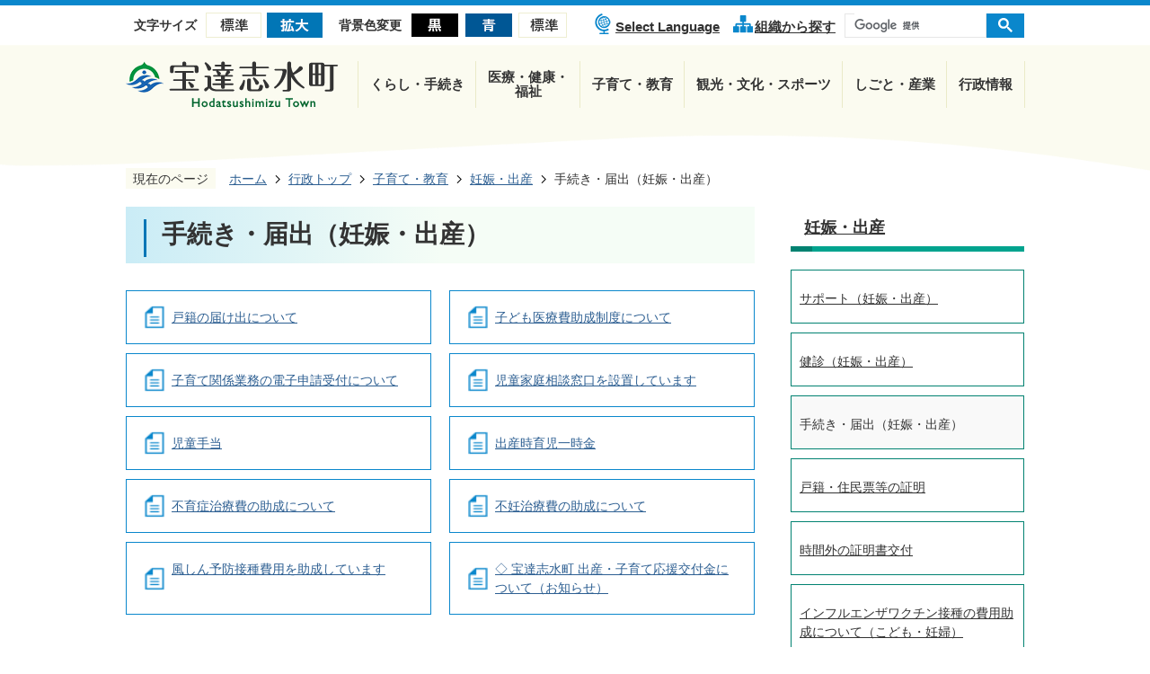

--- FILE ---
content_type: text/html
request_url: https://www.hodatsushimizu.jp/gyosei/kosodate_kyoiku/8/3/index.html
body_size: 9079
content:
<!DOCTYPE HTML>
<html lang="ja">
<head>
  <meta charset="utf-8">
                                                                                                              

        <meta name="keywords" content="">
<meta name="description" content="">    <meta property="og:title" content="手続き・届出（妊娠・出産）|宝達志水町">
<meta property="og:type" content="article">
<meta property="og:url" content="https://www.hodatsushimizu.jp/gyosei/kosodate_kyoiku/8/3/index.html">
  <meta property="og:image" content="//www.hodatsushimizu.jp/theme/base/img_common/ogp_noimage.png" />
    <meta name="viewport" content="width=750, user-scalable=yes">      <meta name="nsls:timestamp" content="Mon, 09 Nov 2020 01:02:02 GMT">            <title>手続き・届出（妊娠・出産）／宝達志水町</title>    <link rel="canonical" href="https://www.hodatsushimizu.jp/gyosei/kosodate_kyoiku/8/3/index.html">        
                            <link rel="icon" href="//www.hodatsushimizu.jp/favicon.ico">
        <link rel="apple-touch-icon" href="//www.hodatsushimizu.jp/theme/base/img_common/smartphone.png">
                                                  <link href="//www.hodatsushimizu.jp/theme/base/css/sub.css" rel="stylesheet" type="text/css" class="sp-style">              

                      
            
                                                        <script src="//www.hodatsushimizu.jp/theme/base/js/jquery.js"></script>
                              <script src="//www.hodatsushimizu.jp/theme/base/js/jquery_cookie.js"></script>
                              <script src="//www.hodatsushimizu.jp/theme/base/js/jquery-ui.min.js"></script>
                              <script src="//www.hodatsushimizu.jp/theme/base/js/common_lib.js"></script>
                              <script src="//www.hodatsushimizu.jp/theme/base/js/jquery.easing.1.3.js"></script>
                              <script src="//www.hodatsushimizu.jp/theme/base/js/jquery.bxslider.js"></script>
                              <script src="//www.hodatsushimizu.jp/theme/base/js/jquery_dropmenu.js"></script>
                                                          <script src="//www.hodatsushimizu.jp/theme/base/js/jquery.js"></script>
<script src="//www.hodatsushimizu.jp/theme/base/js/jquery_cookie.js"></script>
<script src="//www.hodatsushimizu.jp/theme/base/js/common_lib.js"></script>
<script src="//www.hodatsushimizu.jp/theme/base/js/jquery.easing.1.3.js"></script>
<script src="//www.hodatsushimizu.jp/theme/base/js/jquery.bxslider.js"></script>
<script src="//www.hodatsushimizu.jp/theme/base/js/jquery_dropmenu.js"></script>
<script src="//www.hodatsushimizu.jp/theme/base/js/jquery.smartslider.js"></script>
<script src="//www.hodatsushimizu.jp/theme/base/js/ofi.min.js"></script>
<script src="//www.hodatsushimizu.jp/theme/base/js/common.js"></script>
<script src="//www.hodatsushimizu.jp/theme/base/js/mutual_switching/mutual_switching.js"></script>
<script src="//www.google.com/jsapi"></script>
                                              <script src='//www.google.com/jsapi'></script>
                                          <script src="//www.hodatsushimizu.jp/theme/base/js/sub.js"></script>
                          

              
                  
  <!--[if lt IE 9]>
  <script src="//www.hodatsushimizu.jp/theme/base/js/html5shiv-printshiv.min.js"></script>
  <script src="//www.hodatsushimizu.jp/theme/base/js/css3-mediaqueries.js"></script>
  <![endif]-->

  <script>
    var cms_api_token="";
    var cms_api_domain="lg-api4th.smart-lgov.jp";
    var cms_api_site="";
    var cms_app_version="";
    var cms_app_id="";
    var site_domain = "https://www.hodatsushimizu.jp";
    var theme_name = "base";
    var cms_recruit_no = "0";
    var cms_recruit_history_no = "0";
    var cms_recruit_search_item = '[]';
    var is_smartphone = false;  </script>

  
  


</head>
<body>
          
              
                
  
  
  <p id="smartphone" class="jqs-go-to-sp" style="display: none;">
  <a href="https://www.hodatsushimizu.jp/gyosei/kosodate_kyoiku/8/3/index.html" class="jqs-go-to-sp">
    <span class="wrap">
      <span class="txt">スマートフォン版を表示</span>
      <span class="ico"></span>
    </span>
  </a>
</p>
  <div id="wrapper">
    <div id="wrapper-in">
      <div id="wrapper-in2">

                          
<div id="header-print">
  <header id="header" class="view-pc">

          
<p class="to-container"><a href="#container">本文へ</a></p>
<div class="header-subnav-area">
  <div class="header-subnav-area-in">
    <div class="header-support-area">
      <dl id="header-size" class="header-size header-support-item">
        <dt class="header-size-title header-support-title"><span>文字サイズ</span></dt>
        <dd class="header-size-item">
          <a href="#" class="scsize normal">
            <img src="//www.hodatsushimizu.jp/theme/base/img_common/headersize_normal_on.png" alt="標準">
          </a>
        </dd>
        <dd class="header-size-item">
          <a href="#" class="scsize up">
            <img src="//www.hodatsushimizu.jp/theme/base/img_common/headersize_big_off.png" alt="拡大">
          </a>
        </dd>
      </dl>
      <dl id="header-color" class="header-color header-support-item">
        <dt class="header-color-title header-support-title"><span>背景色変更</span></dt>
        <dd class="header-color-item">
          <a href="#" class="sccolor" data-background="color_black">
            <img src="//www.hodatsushimizu.jp/theme/base/img_common/headercolor_black.png" alt="背景色を黒色に変更する">
          </a>
        </dd>
        <dd class="header-color-item">
          <a href="#" class="sccolor" data-background="color_blue">
            <img src="//www.hodatsushimizu.jp/theme/base/img_common/headercolor_blue.png" alt="背景色を青色に変更する">
          </a>
        </dd>
        <dd class="header-color-item">
          <a href="#" class="sccolor" data-background="color_normal">
            <img src="//www.hodatsushimizu.jp/theme/base/img_common/headercolor_normal.png" alt="背景色を標準の色に変更する">
          </a>
        </dd>
      </dl>
    </div>
    <p class="header-language" lang="en"><a href="https://www.hodatsushimizu.jp/2842.html">Select Language</a></p>
    <p class="header-organization"><a href="https://www.hodatsushimizu.jp/soshiki/index.html">組織から探す</a></p>
    <div class="header-search-area">
              




                          
                
                  
                  
                                      <div class="gcse-searchbox-only" data-resultsurl="//www.hodatsushimizu.jp/result.html" data-enableAutoComplete="true"></div>
  
                  </div>
  </div>
</div>        
                  
<script>
$(function() {
  $('.headerNaviDynBlock').each(function() {
    var block = $(this);
    var list = block.find('.headerNaviDynList');
    block.css('display', 'none');

    var url = block.attr('url');
    if (!url) {
      url = block.attr('data-url');
      if (!url) {
        return;
      }
    }

    $.getJSON(url, function(json) {
      var templateOrig = block.find('.headerNaviPageTemplate');
      if (templateOrig.length == 0) {
        return;
      }
      var template = templateOrig.clone().removeClass('headerNaviPageTemplate').addClass('pageEntity').css('display', '');
      block.find('.pageEntity').remove();
      var count = 0;
      for (var j=0; j<json.length; j++) {
        var item = json[j];
        if (item.is_category_index && item.child_pages_count == 0) {
          continue;
        }
        var entity = template.clone();
        entity.find('.pageLink').attr('href', item.url).text(item.page_name);
        entity.find('.pageDescription').text(item.description);
        list.append(entity);
        count++;
      }
      if (count > 0) {
        block.css('display', '');
      }
      templateOrig.remove();
    });
  });
});
</script>

<nav id="header-nav" class="header-nav">
  <div class="header-nav-in">
        <p id="header-logo" class="header-logo"><a href="https://www.hodatsushimizu.jp/gyosei/index.html"><img src="//www.hodatsushimizu.jp/theme/base/img_common/header_logo.png" alt="宝達志水町 Hodatsushimizu Town"></a></p>
        <ul class="header-nav-list list">
      <li class="header-nav-item headerNaviDynBlock" data-url="//www.hodatsushimizu.jp/gyosei/kurashi_tetsuzuki/index.tree.json">
        <a href="https://www.hodatsushimizu.jp/gyosei/kurashi_tetsuzuki/index.html">くらし・手続き</a>
        <div class="header-nav-links-wrap dropmenu" style="display:none;">
          <ul class="header-nav-links-list headerNaviDynList">
            <li class="header-nav-links-item pageEntity headerNaviPageTemplate"><a class="pageLink"></a></li>
          </ul>
        </div>
      </li>
      <li class="header-nav-item headerNaviDynBlock" data-url="//www.hodatsushimizu.jp/gyosei/iryo_kenko_fukushi/index.tree.json">
        <a href="https://www.hodatsushimizu.jp/gyosei/iryo_kenko_fukushi/index.html">医療・健康・<br>福祉</a>
        <div class="header-nav-links-wrap dropmenu" style="display:none;">
          <ul class="header-nav-links-list headerNaviDynList">
            <li class="header-nav-links-item pageEntity headerNaviPageTemplate"><a class="pageLink"></a></li>
          </ul>
        </div>
      </li>
      <li class="header-nav-item headerNaviDynBlock" data-url="//www.hodatsushimizu.jp/gyosei/kosodate_kyoiku/index.tree.json">
        <a href="https://www.hodatsushimizu.jp/gyosei/kosodate_kyoiku/index.html">子育て・教育</a>
        <div class="header-nav-links-wrap dropmenu" style="display:none;">
          <ul class="header-nav-links-list headerNaviDynList">
            <li class="header-nav-links-item pageEntity headerNaviPageTemplate"><a class="pageLink"></a></li>
          </ul>
        </div>
      </li>
      <li class="header-nav-item headerNaviDynBlock" data-url="//www.hodatsushimizu.jp/gyosei/kanko_bunka_supotsu/index.tree.json">
        <a href="https://www.hodatsushimizu.jp/gyosei/kanko_bunka_supotsu/index.html">観光・文化・スポーツ</a>
        <div class="header-nav-links-wrap dropmenu" style="display:none;">
          <ul class="header-nav-links-list headerNaviDynList">
            <li class="header-nav-links-item pageEntity headerNaviPageTemplate"><a class="pageLink"></a></li>
          </ul>
        </div>
      </li>
      <li class="header-nav-item headerNaviDynBlock" data-url="//www.hodatsushimizu.jp/gyosei/shigoto_sangyo/index.tree.json">
        <a href="https://www.hodatsushimizu.jp/gyosei/shigoto_sangyo/index.html">しごと・産業</a>
        <div class="header-nav-links-wrap dropmenu" style="display:none;">
          <ul class="header-nav-links-list headerNaviDynList">
            <li class="header-nav-links-item pageEntity headerNaviPageTemplate"><a class="pageLink"></a></li>
          </ul>
        </div>
      </li>
      <li class="header-nav-item headerNaviDynBlock" data-url="//www.hodatsushimizu.jp/gyosei/gyosei/index.tree.json">
        <a href="https://www.hodatsushimizu.jp/gyosei/gyosei/index.html">行政情報</a>
        <div class="header-nav-links-wrap dropmenu" style="display:none;">
          <ul class="header-nav-links-list headerNaviDynList">
            <li class="header-nav-links-item pageEntity headerNaviPageTemplate"><a class="pageLink"></a></li>
          </ul>
        </div>
      </li>
    </ul>
  </div>
</nav>          
  </header>

      
<header id="sp-header" class="view-sp">
  <div class="sp-header-in">
    <p id="sp-header-logo">
      <a href="https://www.hodatsushimizu.jp/gyosei/index.html">
        <img src="//www.hodatsushimizu.jp/theme/base/img_common/sp_header_logo.png" alt="宝達志水町 Hodatsushimizu Town">
      </a>
    </p>
    <nav id="sp-header-nav">
      <div class="modal-button-area">
        <p class="modal-button-menu"><a href="#"><img src="//www.hodatsushimizu.jp/theme/base/img_common/menu_btn_menu.png" alt="メニュー"></a></p>
        <p class="modal-button-close"><a href="#"><img src="//www.hodatsushimizu.jp/theme/base/img_common/menu_btn_close.png" alt="閉じる"></a></p>
      </div>
    </nav>
  </div>
  
              
<script>
$(function() {
  $('.headerNaviDynBlock').each(function() {
    var block = $(this);
    var list = block.find('.headerNaviDynList');
    block.css('display', 'none');

    var url = block.attr('url');
    if (!url) {
      url = block.attr('data-url');
      if (!url) {
        return;
      }
    }

    $.getJSON(url, function(json) {
      var templateOrig = block.find('.headerNaviPageTemplate');
      if (templateOrig.length == 0) {
        return;
      }
      var template = templateOrig.clone().removeClass('headerNaviPageTemplate').addClass('pageEntity').css('display', '');
      block.find('.pageEntity').remove();
      var count = 0;
      for (var j=0; j<json.length; j++) {
        var item = json[j];
        if (item.is_category_index && item.child_pages_count == 0) {
          continue;
        }
        var entity = template.clone();
        entity.find('.pageLink').attr('href', item.url).text(item.page_name);
        entity.find('.pageDescription').text(item.description);
        list.append(entity);
        count++;
      }
      if (count > 0) {
        block.css('display', '');
      }
      templateOrig.remove();
    });
  });
});
</script>

<div class="modal-menu-bg"></div>
<div class="modal-menu">
  <p class="modal-header-logo">
    <a href="https://www.hodatsushimizu.jp/gyosei/index.html">
      <img src="//www.hodatsushimizu.jp/theme/base/img_common/sp_header_logo.png" alt="宝達志水町 Hodatsushimizu Town">
    </a>
  </p>
  <div class="modal-menu-in">
    <div class="modal-google-search">
              




                          
                
                  
                  
                                      <div class="gcse-searchbox-only" data-resultsurl="//www.hodatsushimizu.jp/result.html" data-enableAutoComplete="true"></div>
  
                  </div>
    
    <p class="modal-language-link" lang="en"><a href="https://www.hodatsushimizu.jp/2842.html">Select Language</a></p>
    <ul class="modal-nav-list">
      <li class="modal-nav-item js-accordion-wrapper headerNaviDynBlock" data-url="//www.hodatsushimizu.jp/gyosei/kurashi_tetsuzuki/index.tree.json">
        <button class="modal-nav-item-trigger js-accordion-trigger" type="button">くらし・手続き</button>
        <ul class="modal-nav-item-link-list js-accordion-body headerNaviDynList">
          <li class="modal-nav-item-link-item pageEntity headerNaviPageTemplate"><a class="pageLink"></a></li>
        </ul>
      </li>
      <li class="modal-nav-item js-accordion-wrapper headerNaviDynBlock" data-url="//www.hodatsushimizu.jp/gyosei/iryo_kenko_fukushi/index.tree.json">
        <button class="modal-nav-item-trigger js-accordion-trigger" type="button">医療・健康・福祉</button>
        <ul class="modal-nav-item-link-list js-accordion-body headerNaviDynList">
          <li class="modal-nav-item-link-item pageEntity headerNaviPageTemplate"><a class="pageLink"></a></li>
        </ul>
      </li>
      <li class="modal-nav-item js-accordion-wrapper headerNaviDynBlock" data-url="//www.hodatsushimizu.jp/gyosei/kosodate_kyoiku/index.tree.json">
        <button class="modal-nav-item-trigger js-accordion-trigger" type="button">子育て・教育</button>
        <ul class="modal-nav-item-link-list js-accordion-body headerNaviDynList">
          <li class="modal-nav-item-link-item pageEntity headerNaviPageTemplate"><a class="pageLink"></a></li>
        </ul>
      </li>
      <li class="modal-nav-item js-accordion-wrapper headerNaviDynBlock" data-url="//www.hodatsushimizu.jp/gyosei/kanko_bunka_supotsu/index.tree.json">
        <button class="modal-nav-item-trigger js-accordion-trigger" type="button">観光・文化・スポーツ</button>
        <ul class="modal-nav-item-link-list js-accordion-body headerNaviDynList">
          <li class="modal-nav-item-link-item pageEntity headerNaviPageTemplate"><a class="pageLink"></a></li>
        </ul>
      </li>
      <li class="modal-nav-item js-accordion-wrapper headerNaviDynBlock" data-url="//www.hodatsushimizu.jp/gyosei/shigoto_sangyo/index.tree.json">
        <button class="modal-nav-item-trigger js-accordion-trigger" type="button">しごと・産業</button>
        <ul class="modal-nav-item-link-list js-accordion-body headerNaviDynList">
          <li class="modal-nav-item-link-item pageEntity headerNaviPageTemplate"><a class="pageLink"></a></li>
        </ul>
      </li>
      <li class="modal-nav-item js-accordion-wrapper headerNaviDynBlock" data-url="//www.hodatsushimizu.jp/gyosei/gyosei/index.tree.json">
        <button class="modal-nav-item-trigger js-accordion-trigger" type="button">行政情報</button>
        <ul class="modal-nav-item-link-list js-accordion-body headerNaviDynList">
          <li class="modal-nav-item-link-item pageEntity headerNaviPageTemplate"><a class="pageLink"></a></li>
        </ul>
      </li>
    </ul>
    
    <ul class="modal-special-list">
      <li class="modal-special-item"><a href="https://www.hodatsushimizu.jp/kanko/index.html"><img src="//www.hodatsushimizu.jp/theme/base/img_common/special_link.png" alt="はじまるまち。宝達志水町"></a></li>
      <li class="modal-special-item"><a href="https://www.hodatsushimizu.jp/kosodate/index.html"><img src="//www.hodatsushimizu.jp/theme/base/img_common/special_link2.png" alt="宝達志水町 子育てサイト"></a></li>
    </ul>
    
    <p class="modal-organization-link"><a href="https://www.hodatsushimizu.jp/soshiki/index.html">組織から探す</a></p>

    <div class="modal-bottom-menu">
      <div class="modal-support-area">
        <dl id="sp-size-list" class="sp-size-list">
          <dt class="sp-size-title">文字サイズ</dt>
          <dd class="sp-size-item"><a href="#" class="scsize normal"><img src="//www.hodatsushimizu.jp/theme/base/img_common/sp_headersize_normal_on.png" alt="標準"></a></dd>
          <dd class="sp-size-item"><a href="#" class="scsize up"><img src="//www.hodatsushimizu.jp/theme/base/img_common/sp_headersize_big_off.png" alt="拡大"></a></dd>
        </dl>
        <dl id="sp-color-list" class="sp-color-list">
          <dt class="sp-color-title">背景色変更</dt>
          <dd class="sp-color-item"><a href="#" class="sccolor black" data-background="color_black"><img src="//www.hodatsushimizu.jp/theme/base/img_common/sp_headercolor_black.png" alt="背景色を黒色にする"></a></dd>
          <dd class="sp-color-item"><a href="#" class="sccolor blue" data-background="color_blue"><img src="//www.hodatsushimizu.jp/theme/base/img_common/sp_headercolor_blue.png" alt="背景色を青色にする"></a></dd>
          <dd class="sp-color-item"><a href="#" class="sccolor white" data-background="color_normal"><img src="//www.hodatsushimizu.jp/theme/base/img_common/sp_headercolor_normal.png" alt="背景色を白色にする"></a></dd>
        </dl>
        <p class="sp-to-pc jqs-go-to-pc"><a href="https://www.hodatsushimizu.jp/gyosei/kosodate_kyoiku/8/3/index.html" class="jqs-go-to-pc">PCサイトを見る</a></p>
      </div>
    </div>
  </div>
</div>      </header>  
</div>        
        <dl id="pankuzu" class="clearfix">
          <dt class="title"><span class="bg">現在のページ</span></dt>
          <dd class="in">
            

<ul class="list">
              <li><a href="https://www.hodatsushimizu.jp/index.html">ホーム</a></li>
                  <li class="icon"><a href="https://www.hodatsushimizu.jp/gyosei/index.html">行政トップ</a></li>
                  <li class="icon"><a href="https://www.hodatsushimizu.jp/gyosei/kosodate_kyoiku/index.html">子育て・教育</a></li>
                  <li class="icon"><a href="https://www.hodatsushimizu.jp/gyosei/kosodate_kyoiku/8/index.html">妊娠・出産</a></li>
            <li class="icon"><span>手続き・届出（妊娠・出産）</span></li>
  </ul>
          </dd>
        </dl>

        <section id="container" tabindex="-1">
          <div id="container-in" class="clearfix">

            <article id="contents" role="main">

                                
      <h1 class="title"><span class="bg"><span class="bg2">手続き・届出（妊娠・出産）</span></span></h1>
    
  
                
              <div id="social-update-area">
                                                                                                                                                        </div>

              <div id="contents-in">      
        

            <!-- 「フリー編集エリア」 -->
                        
              

                  
              








      





  
              











  
              
  
            







          

                                                                                                                                                                                                                                                                

    
    
  

    
              
                  <ul class="level1col2 clearfix">
                                      <li class="page">
              <a href="https://www.hodatsushimizu.jp/gyosei/kosodate_kyoiku/8/3/1894.html">戸籍の届け出について</a>
              

                        </li>
                                  <li class="page">
              <a href="https://www.hodatsushimizu.jp/gyosei/kosodate_kyoiku/8/3/1986.html">子ども医療費助成制度について</a>
              

                        </li>
                                  <li class="page">
              <a href="https://www.hodatsushimizu.jp/gyosei/kosodate_kyoiku/8/3/1988.html">子育て関係業務の電子申請受付について</a>
              

                        </li>
                                  <li class="page">
              <a href="https://www.hodatsushimizu.jp/gyosei/kosodate_kyoiku/8/3/2013.html">児童家庭相談窓口を設置しています</a>
              

                        </li>
                                  <li class="page">
              <a href="https://www.hodatsushimizu.jp/gyosei/kosodate_kyoiku/8/3/2014.html">児童手当</a>
              

                        </li>
                                  <li class="page">
              <a href="https://www.hodatsushimizu.jp/gyosei/kosodate_kyoiku/8/3/2033.html">出産時育児一時金</a>
              

                        </li>
                                  <li class="page">
              <a href="https://www.hodatsushimizu.jp/gyosei/kosodate_kyoiku/8/3/2238.html">不育症治療費の助成について</a>
              

                        </li>
                                  <li class="page">
              <a href="https://www.hodatsushimizu.jp/gyosei/kosodate_kyoiku/8/3/2241.html">不妊治療費の助成について</a>
              

                        </li>
                                  <li class="page">
              <a href="https://www.hodatsushimizu.jp/gyosei/kosodate_kyoiku/8/3/2244.html">風しん予防接種費用を助成しています</a>
              

                        </li>
                                  <li class="page">
              <a href="https://www.hodatsushimizu.jp/gyosei/kosodate_kyoiku/8/3/5427.html">◇ 宝達志水町 出産・子育て応援交付金について（お知らせ）</a>
              

                        </li>
                  
          </ul>
        

      
    
  

            <!-- 「フリー編集エリア」 -->
                        
        

          
              
                                                                  <!-- 「お問い合わせ先」 -->
                                                        
                    
                     <!-- pdfダウンロード -->

                  
  


                  
                
              <!-- //#contents-in  -->
              </div>
            <!-- //#contents  -->
            </article>

                                                                                                      
              
                <nav id="side-nav">
        <section class="side-nav-list">
            
    <script>
  function cmsDynDateFormat(date, format) {
    var jpWeek = ['日', '月', '火', '水', '木', '金', '土'];
    return format.replace('%Y', date.getFullYear()).replace('%m', ('0' + (date.getMonth() + 1)).slice(-2)).replace('%d', ('0' + date.getDate()).slice(-2)).replace('%a', jpWeek[date.getDay()])
        .replace('%H', ('0' + date.getHours()).slice(-2)).replace('%M', ('0' + date.getMinutes()).slice(-2)).replace('%S', ('0' + date.getSeconds()).slice(-2));
  }
  function cmsDynExecuteGetPageList() {
    var outerBlocks = $('.pageListDynBlock');
    outerBlocks.each(function() {
      var block = $(this);
      block.find('.pageListExists').css('display', 'none');
      block.find('.pageListNotExists').css('display', 'none');

      var url = block.attr('data-url');

      var cond = {};

      cond.limit = parseInt(block.attr('data-limit'));
      cond.showIndex = parseInt(block.attr('data-show-index'));
      cond.showMobile = parseInt(block.attr('data-show-mobile'));
      dateBegin = block.attr('data-date-begin');
      dateSpan = block.attr('data-date-span');

      cond.curPageNo = block.attr('data-current-page-no');
      cond.dirClass = block.attr('data-dir-class');
      cond.pageClass = block.attr('data-page-class');

      cond.timeBegin = 0;
      if (dateBegin) {
        cond.timeBegin = new Date(dateBegin);
      } else if (dateSpan) {
        cond.timeBegin = Date.now() - dateSpan * 86400000;
      }
      var recentSpan = block.attr('data-recent-span');
      cond.recentBegin = 0;
      if (recentSpan) {
        cond.recentBegin = Date.now() - recentSpan * 86400000;
      }
      cond.dateFormat = block.attr('data-date-format');
      if (!cond.dateFormat) {
        cond.dateFormat = '%Y/%m/%d %H:%M:%S';
      }
      cond.joinGrue = block.attr('data-join-grue');
      if (!cond.joinGrue) {
        cond.joinGrue = ' , ';
      }
      cond.eventDateFormat = block.attr('data-event-date-format');
      if (!cond.eventDateFormat) {
        cond.eventDateFormat = cond.dateFormat;
      }
      cond.eventType = block.attr('data-event-type');
      cond.eventField = block.attr('data-event-field');
      cond.eventArea = block.attr('data-event-area');
      eventDateSpan = block.attr('data-event-date-span');
      cond.eventTimeEnd = 0;
      if (eventDateSpan) {
        cond.eventTimeEnd = Date.now() + eventDateSpan * 86400000;
      }

      // タグ
      cond.tagDisplay = block.attr('data-show-tags');
      cond.tagPosition = block.attr('data-tags-position');
      cond.tagFilterTargets = block.attr('data-tag-filter-targets');

      $.getJSON(url, function(json) {
        cmsDynApplyPageListJson(block, json, cond);
      }).fail(function(jqxhr, textStatus, error) {
        block.css('display', 'none');
      });
    });
  }
  function cmsDynApplyPageListJson(block, json, cond) {
    var now = Date.now();
    var list = block.find('.pageListBlock');
    var template = list.find('.pageEntity:first').clone();
    list.find('.pageEntity').remove();

    var count = 0;

    for (var i = 0; i < json.length; i++) {
      var item = json[i];
      var itemDate = new Date(item.publish_datetime);

      if (!cond.showIndex && item.is_category_index) {
        continue;
      }
      if (!cond.showMobile && item.is_keitai_page) {
        continue;
      }
      if (cond.timeBegin && itemDate.getTime() < cond.timeBegin) {
        continue;
      }

      // タグによる絞込み
      if ('tag' in item && item.tag && cond.tagFilterTargets != null) {
        var filteringNos = (!isNaN(cond.tagFilterTargets)) ? [cond.tagFilterTargets] : cond.tagFilterTargets.split(/,|\s/);
        var isTarget = false;
        item.tag.forEach(function(tagItem, idx) {
          if (filteringNos.indexOf(tagItem.tag_no + "") >= 0) {
            isTarget = true;
          }
        });
        if (!isTarget) {
          continue;
        }
      }

      var entity = template.clone();
      if ('event' in item && item['event']) {
        var pageEvent = item['event'];
        if (cond.eventType && cond.eventType != pageEvent.event_type_name) {
          continue;
        }
        if (cond.eventField && $.inArray(cond.eventField, pageEvent.event_fields) < 0) {
          continue;
        }
        if (cond.eventArea && $.inArray(cond.eventArea, pageEvent.event_area) < 0) {
          continue;
        }

        var eventDateString = '';
        if (cond.eventTimeEnd) {
          if (pageEvent.event_date_type_id == 0) {
            var startDatetime = pageEvent.event_start_datetime ? new Date(pageEvent.event_start_datetime) : false;
            var endDatetime = pageEvent.event_end_datetime ? new Date(pageEvent.event_end_datetime) : false;
            if (startDatetime && endDatetime) {
              if (startDatetime.getTime() > cond.eventTimeEnd || endDatetime.getTime() <= now) {
                continue;
              }
              eventDateString = cmsDynDateFormat(startDatetime, cond.eventDateFormat) + '～' + cmsDynDateFormat(endDatetime, cond.eventDateFormat);
            } else if (startDatetime) {
              if (startDatetime.getTime() > cond.eventTimeEnd) {
                continue;
              }
            } else {
              if (endDatetime.getTime() <= now) {
                continue;
              }
              eventDateString = '～' + cmsDynDateFormat(endDatetime, cond.eventDateFormat);
            }
          } else if (pageEvent.event_date_type_id == 1) {
            var filteredDates = $.grep(pageEvent.event_dates, function(value, index) {
              var eventTime1 = new Date(value[0]+'T00:00:00+09:00').getTime();
              var eventTime2 = new Date(value[1]+'T23:59:59+09:00').getTime();
              return (eventTime1 <= cond.eventTimeEnd && eventTime2 >= now);
            });
            if (filteredDates.length == 0) {
              continue;
            }
          }
        }
        if (pageEvent.event_place) {
          entity.find('.pageEventPlaceExists').css('display', '');
          entity.find('.pageEventPlace').text(pageEvent.event_place);
        } else {
          entity.find('.pageEventPlaceExists').css('display', 'none');
          entity.find('.pageEventPlace').text('');
        }
        if (pageEvent.event_date_supplement) {
          entity.find('.pageEventDateExists').css('display', '');
          entity.find('.pageEventDate').text(pageEvent.event_date_supplement);
        } else if (eventDateString.length > 0) {
          entity.find('.pageEventDateExists').css('display', '');
          entity.find('.pageEventDate').text(eventDateString);
        } else {
          entity.find('.pageEventDateExists').css('display', 'none');
          entity.find('.pageEventDate').text('');
        }

        if (pageEvent.event_type_name) {
          entity.find('.pageEventTypeExists').css('display', '');
          entity.find('.pageEventType').text(pageEvent.event_type_name);
        } else {
          entity.find('.pageEventTypeExists').css('display', 'none');
          entity.find('.pageEventType').text('');
        }
        if (pageEvent.event_fields && pageEvent.event_fields.length > 0) {
          entity.find('.pageEventFieldsExists').css('display', '');
          entity.find('.pageEventFields').text(pageEvent.event_fields.join(cond.joinGrue));
        } else {
          entity.find('.pageEventFieldsExists').css('display', 'none');
          entity.find('.pageEventFields').text('');
        }
        if (pageEvent.event_area && pageEvent.event_area.length > 0) {
          entity.find('.pageEventAreaExists').css('display', '');
          entity.find('.pageEventArea').text(pageEvent.event_area.join(cond.joinGrue));
        } else {
          entity.find('.pageEventAreaExists').css('display', 'none');
          entity.find('.pageEventArea').text('');
        }
        entity.find('.pageEventExists').css('display', '');
      } else {
        entity.find('.pageEventExists').css('display', 'none');
      }

      entity.find('.pageDate').each(function() {
        var dateString = cmsDynDateFormat(itemDate, cond.dateFormat);
        $(this).text(dateString);
      });
      var pageLink = entity.find('a.pageLink');
      if (cond.curPageNo == item.page_no) {
        pageLink.removeAttr('href').removeAttr('page_no').css('display', 'none');
        pageLink.parent().append('<span class="pageNoLink">' + item.page_name + '</span>');
      } else {
        pageLink.attr('page_no', item.page_no).attr('href', item.url).text(item.page_name);
        pageLink.find('.pageNoLink').remove();
      }

      entity.find('.pageDescription').text(item.description);

      if ('thumbnail_image' in item && item.thumbnail_image) {
        entity.find('.pageThumbnail').append($('<img>', {src: item.thumbnail_image, alt: ""}));
      } else {
        entity.find('.pageThumbnail').remove();
      }

      if (cond.recentBegin && itemDate.getTime() >= cond.recentBegin) {
        entity.find('.pageRecent').css('display', '');
      } else {
        entity.find('.pageRecent').css('display', 'none');
      }

      // タグ付与
      if ('tag' in item && item.tag) {
        if (item.tag.length > 0) {
          var DEFINE_CLASS_NAME_WHEN_TAG_TYPE_IMAGE = 'tag-type-image';
          var DEFINE_CLASS_NAME_WHEN_TAG_TYPE_TEXT = 'tag-type-text';
          var DEFINE_CLASS_NAME_WHEN_TAG_POSITION_BEFORE = 'tag-pos-before';
          var DEFINE_CLASS_NAME_WHEN_TAG_POSITION_AFTER = 'tag-pos-after';
          var DEFINE_CLASS_NAME_TAG_BLOCK = 'tags';
          var DEFINE_CLASS_NAME_TAG = 'tag';
          var DEFINE_CLASS_NAME_TAG_INNER = 'tag-bg';

          // タグの表示位置を判定
          var tagPositionClassName = (cond.tagPosition == 1) ? DEFINE_CLASS_NAME_WHEN_TAG_POSITION_BEFORE : DEFINE_CLASS_NAME_WHEN_TAG_POSITION_AFTER;

          // タグ出力の外枠を生成
          var tagListWrapperHtml = $('<span>', {
            class: [DEFINE_CLASS_NAME_TAG_BLOCK, tagPositionClassName].join(' ')
          });

          item.tag.forEach(function(tagItem, idx) {
            // タグの中身を設定
            var tagBody;
            if (tagItem.image_file_name != null && tagItem.image_file_name != "") {
              // 画像
              tagBody = $('<span>', {
                class: DEFINE_CLASS_NAME_TAG + tagItem.tag_no,
              }).append($('<img>', {
                class: [DEFINE_CLASS_NAME_TAG_INNER, DEFINE_CLASS_NAME_WHEN_TAG_TYPE_IMAGE].join(' '),
                src: tagItem.image_url,
                alt: tagItem.tag_name
              }));
            } else {
              // テキスト
              tagBody = $('<span>', {
                class: DEFINE_CLASS_NAME_TAG + tagItem.tag_no,
              }).append($('<span>', {
                class: [DEFINE_CLASS_NAME_TAG_INNER, DEFINE_CLASS_NAME_WHEN_TAG_TYPE_TEXT].join(' '),
                text: tagItem.tag_name
              }));
            }
            tagListWrapperHtml.append(tagBody);
          });

          // 出力
          if (cond.tagDisplay == 1) {
            if (tagPositionClassName === DEFINE_CLASS_NAME_WHEN_TAG_POSITION_BEFORE) {
              entity.find('a.pageLink').before(tagListWrapperHtml);
            } else {
              entity.find('a.pageLink').after(tagListWrapperHtml);
            }
          }
        }
      }

      var removeClasses = [];
      var appendClasses = [];
      if (item.is_category_index) {
        appendClasses = cond.dirClass ? cond.dirClass.split(' ') : [];
        removeClasses = cond.pageClass ? cond.pageClass.split(' ') : [];
      } else {
        removeClasses = cond.dirClass ? cond.dirClass.split(' ') : [];
        appendClasses = cond.pageClass ? cond.pageClass.split(' ') : [];
      }
      $.each(removeClasses, function(idx, val){
        entity.removeClass(val);
      });
      $.each(appendClasses, function(idx, val){
        entity.addClass(val);
      });

      entity.css('display', '');
      list.append(entity);
      count++;
      if (cond.limit && count >= cond.limit) {
        break;
      }
    }
    if (count) {
      block.css('display', '');
      block.find('.pageListExists').css('display', '');
      block.find('.pageListNotExists').css('display', 'none');
    } else {
      block.css('display', '');
      block.find('.pageListExists').css('display', 'none');
      block.find('.pageListNotExists').css('display', '');
    }
  };
</script>

<script>
$(function() {
  cmsDynExecuteGetPageList();
});
</script>


    
  <div class="pageListDynBlock" data-url="//www.hodatsushimizu.jp/gyosei/kosodate_kyoiku/8/index.tree.json"
   data-show-shortcut="1" data-show-index="1"
   data-current-page-no="213">
    <dl class="pageListExists">
      <dt class="title">
        <span class="bg"><span class="bg2"><a href="//www.hodatsushimizu.jp/gyosei/kosodate_kyoiku/8/index.html">妊娠・出産</a></span></span>
      </dt>
      <dd class="in">
        <ul class="list clearfix pageListBlock">
          <li class="pageEntity" style="display:none;">
            <a class="pageLink"></a>
          </li>
        </ul>
      </dd>
    </dl>
  </div>
    </section>
    <section class="side-nav-life-list">
    <dl>
      <dt class="title">ライフシーン別で探す</dt>
      <dd class="in">
        <ul class="list">
          <li class="side-nav-life-item1"><a href="https://www.hodatsushimizu.jp/gyosei/life_scene/2823.html">妊娠・出産</a></li>
          <li class="side-nav-life-item2"><a href="https://www.hodatsushimizu.jp/gyosei/life_scene/kosodate/index.html">子育て</a></li>
          <li class="side-nav-life-item3"><a href="https://www.hodatsushimizu.jp/gyosei/life_scene/6/index.html">入園・入学</a></li>
          <li class="side-nav-life-item4"><a href="https://www.hodatsushimizu.jp/gyosei/life_scene/5/index.html">就職・退職</a></li>
          <li class="side-nav-life-item5"><a href="https://www.hodatsushimizu.jp/gyosei/life_scene/2/index.html">引っ越し</a></li>
          <li class="side-nav-life-item6"><a href="https://www.hodatsushimizu.jp/gyosei/life_scene/4/index.html">結婚・離婚</a></li>
          <li class="side-nav-life-item7"><a href="https://www.hodatsushimizu.jp/gyosei/life_scene/3/index.html">介護・高齢</a></li>
          <li class="side-nav-life-item8"><a href="https://www.hodatsushimizu.jp/gyosei/life_scene/1/index.html">お悔み</a></li>
        </ul>
      </dd>
    </dl>
  </section>

       
  </nav>                  
          <!-- //#container-in  -->
          </div>
        <!-- //#container  -->
        </section>

        <div id="footer-print">
          
                      <footer id="footer" class="footer">
  <p id="pagetop" class="pagetop">
    <a href="#wrapper" class="scroll">
      <span class="visually-hidden">ページの先頭へ</span>
      <img src="//www.hodatsushimizu.jp/theme/base/img_common/footer_pagetop_off.png" alt="" class="view-pc">
      <img src="//www.hodatsushimizu.jp/theme/base/img_common/sp_footer_pagetop.png" alt="" class="view-sp">
    </a>
  </p>
  <div class="footer-in">
    <div class="footer-logo-area">
      <p class="footer-logo">
        <img src="//www.hodatsushimizu.jp/theme/base/img_common/footer_logo.png" alt="宝達志水町章">
      </p>
      <p class="footer-logo-title">宝達志水町</p>
    </div>
    
    <div class="footer-body">
      <p class="footer-address-block">
        宝達志水町役場<br>
        〒929-1492　石川県羽咋郡宝達志水町子浦そ18番地1<br>
        電話番号：0767-29-3111(代表)<br>
        ファクス：0767-29-4623
      </p>
      <p class="footer-address-block">
        開庁時間：午前8時30分<br>
        閉庁時間：午後5時15分<br>
        （土曜日、日曜日、祝祭日、年末年始を除く）
      </p>
    </div>
    
    <ul class="footer-link-list">
      <li class="footer-link-item"><a href="https://www.hodatsushimizu.jp/soshiki/johosuishinka/siteannai/index.html">このサイトについて</a></li>
      <li class="footer-link-item"><a href="https://www.hodatsushimizu.jp/soshiki/johosuishinka/siteannai/891.html">著作権について</a></li>
      <li class="footer-link-item"><a href="https://www.hodatsushimizu.jp/soshiki/johosuishinka/siteannai/1239.html">免責事項</a></li>
      <li class="footer-link-item"><a href="https://www.hodatsushimizu.jp/soshiki/johosuishinka/siteannai/678.html">個人情報の取り扱い</a></li>
      <li class="footer-link-item"><a href="https://www.hodatsushimizu.jp/sitemap.html">サイトマップ</a></li>
    </ul>
  </div>
  <p class="copyright" lang="en">Copyright (c) 2021 Hodatsushimizu Town. All Rights Reserved.</p>
</footer>                    
        </div>

      <!-- //#wrapper-in2  -->
      </div>
    <!-- //#wrapper-in  -->
    </div>
  <!-- //#wrapper  -->
  </div>

                <script src="//www.hodatsushimizu.jp/theme/base/js/external.js"></script>
            </body>
</html>

--- FILE ---
content_type: application/javascript
request_url: https://www.hodatsushimizu.jp/theme/base/js/common.js
body_size: 3515
content:
/**
 * 全デザインサイト共通JS
 * @author nagai
 * @version 1.0
 */
$(function(){
  
  // アコーディオンメニュー
  $('.js-accordion-wrapper').each(function() {
    var $acTrigger = $(this).find('.js-accordion-trigger');
    var $acBody = $(this).find('.js-accordion-body');
    $acBody.slideUp();
    
    $acTrigger.attr('aria-pressed', 'false');
    $acTrigger.on('click', function() {
      if($acTrigger.attr('aria-pressed') === 'false') {
        $acBody.slideDown('normal', function() {
          // アニメーション後にクラス付与
          $(this).addClass('js-accordion-opened');
          $acTrigger.addClass('js-accordion-opened');
        });
        $acTrigger.attr('aria-pressed', 'true');
      } else {
        $acBody.slideUp('normal', function() {
          // アニメーション後にクラス除去
          $(this).removeClass('js-accordion-opened');
          $acTrigger.removeClass('js-accordion-opened');
        });
        $acTrigger.attr('aria-pressed', 'false');
      }
    });
  });

  //スムーズスクロール
  $("a[href*='#'].scroll").smoothScroll();

  //ファイルリンクは別窓表示
  //$("a[href*='.*']").fileBlank('*') セレクタで拡張子指定 fileBlankの引数にクラス指定;
  $("a[href*='.pdf']").fileBlank('pdf');
  $("a[href*='.doc']").fileBlank('word');
  $("a[href*='.xls']").fileBlank('excel');

  // ファイルリンクのクリックイベント計測
  $('.file-link-item a').on('click',function(){
    var targetUrl = $(this).attr('href');
    var targetLabel = $(this).text();
    // ga未定義の場合は実行しない
    if(typeof ga == 'function'){
      ga('send', 'event', targetUrl, 'download', targetLabel);
    }
    // gtag未定義の場合は実行しない(GA4)
    if(typeof gtag == 'function'){
      gtag('event', 'sv_file_link_click', {
        'event_category': 'file_download_category',
        'event_label': targetLabel + '：' + targetUrl,
        'value': 1
      });
    }
  });
  
  //ロールオーバー画像
  $("img[src*='_off.']").rollOver({off:'_off.',on:'_on.'});


  //tableのalign属性削除
  $.fn.tableDeleteAlign();


  // 元のページに戻るリファラーを自動でつける
  $("a[href*=inquiryId]").each(function() {
    var a = $(this);
    var url = a.attr("href");
    var locaUrl = location.pathname;
    a.attr("href", url.replace(/(Init\.do\?inquiryId=[0-9]+)/, '$1&ref=www.xxxx.xxxx.xxxx.jp' + locaUrl) );
  });


  var location_href = location.href;
  var now_site_domain;

  if(location_href.indexOf('http://') != -1 || location_href.indexOf('https://') != -1){
    var replace_site_domain = site_domain + '/';
    var now_site_domain = replace_site_domain.replace( /http:/g , "" ).replace( /https:/g , "" );
  }else{
    now_site_domain = '';
  }

  //文字サイズ変更（標準 or 大きくする）HTML側は以下のように設定
  if ($('.scsize').length) {
    $.fn.styleCatcherUpNormal({btnCls: "scsize",cssID: "scsize",prAry: ['size_default.css', 'size_up.css', 'size_up2.css', 'size_up3.css'],cssPath: now_site_domain + 'theme/base/css/',def: 0});
  }//背景色変更（白、黒、青）用プラグイン
  $.fn.styleCatcher = function(config) {
    config = $.extend({
      btnCls: "scsize",
      cssID: "scsize",
      cssPath:'/theme/base/css/',
      def: 0
    },config);

    var cssTag = $('<link rel="stylesheet" />');
    cssTag.attr('id', config.cssID);
    $("body").append(cssTag);

    function offRollAndOn(_id) {
      $('.' + config.btnCls).each(function(idx){
        var j2 = $(this);
        var id2 = j2.attr("data-background");
        var img2 = j2.find("img");
        img2.unbind();
        if(_id == id2) {
          img2.attr("src", img2.attr("src").replace("_off.", "_on."));
        }
        else {
          img2.attr("src", img2.attr("src").replace("_on.", "_off."));
          img2.hover(function () {
            $(this).attr("src", $(this).attr("src").replace("_off.", "_on."));
          },function () {
            $(this).attr("src", $(this).attr("src").replace("_on.", "_off."));
          });
        }
      });
    }
    $('.' + config.btnCls).attr("href", "#");
    $('.' + config.btnCls).click(function(){
      var j = $(this);
      var img = j.find("img");
      var id = j.attr("data-background"); //
      offRollAndOn(id);
      $('#' + config.cssID).attr("href", config.cssPath + id + '.css');
      $.cookie(config.cssID, id, {path:'/'});
      return false;
    });
    var fileName;
    if($.cookie(config.cssID)) {
      fileName = $.cookie(config.cssID);
    }
    else {
      fileName = $($('.' + config.btnCls).get(config.def)).attr("data-background");
    }
    offRollAndOn(fileName);
    $('#' + config.cssID).attr("href", config.cssPath + fileName + '.css');
  };

  //背景色変更（白、黒、青）HTML側は以下のように設定
  if ($('.sccolor').length) {
    $.fn.styleCatcher({btnCls: "sccolor",cssID: "sccolor", cssPath: now_site_domain + 'theme/base/css/',def: 2});
  }


  // ヘッダーナビのドロップメニュ
  if (typeof $.fn.dropMenu != 'undefined') {
    $("#header-nav").dropMenu();
  }

  // 文字サイズ変更監視
  $.fn.fontSizeChange({func:function(){
    //$("#header-nav .list2").eqGroupHeight(3);
    $("#wrapper").show();
  }});


  //モーダル（メニュー）
  $('.modal-button-menu').lightbox({
    modalBg:$('.modal-menu-bg'),
    modal:$('.modal-menu'),
    close:$('.modal-close, .modal-button-close'),
    scrollID:'sWrapper',
    lightSpot:$('.modal-button-close')
  });


  $('.modal-menu .box').svAccordion({
    classHead:'.title',
    classBody:'.list',
    classToggle:'on'
  });

  // アコーディオン(よくある質問用)
  $('.faq-block').svAccordion({
    classHead:'.title',
    classBody:'.childs',
    classToggle:'on'
  });

  //アコーディオン（分野別で探す）
  $('.joho-tab #tab-6 .in2').svAccordion({
    classHead:'.title',
    classBody:'.links',
    classToggle:'on'
  });

  //スマホプレビューに対応
  $('.no-escape').each(function(){
    $(this).html($(this).text());
  });

  
  // -----------------------------------------------------
  // wysiwygの中にtableがあれば、wrapperクラスを付与する
  // （100%を超えたときにwrapper内でスクロールさせるため）
  // -----------------------------------------------------
  if ($('.wysiwyg table').length){
    $('.wysiwyg table').wrap('<div class="table-wrapper"></div>');
  }

  /**
   IE8,9でXMLHttpRequestの代わりにXDomainRequestを使う
   このセクションは消さないでください。
   */
  if ( window.XDomainRequest ) {
      jQuery.ajaxTransport(function( s ) {
          if ( s.crossDomain && s.async ) {
              if ( s.timeout ) {
                  s.xdrTimeout = s.timeout;
                  delete s.timeout;
              }
              var xdr;
              return {
                  send: function( _, complete ) {
                      function callback( status, statusText, responses, responseHeaders ) {
                          xdr.onload = xdr.onerror = xdr.ontimeout = xdr.onprogress = jQuery.noop;
                          xdr = undefined;
                          complete( status, statusText, responses, responseHeaders );
                      }
                      xdr = new XDomainRequest();
                      xdr.open( s.type, s.url );
                      xdr.onload = function() {
                          callback( 200, "OK", { text: xdr.responseText }, "Content-Type: " + xdr.contentType );
                      };
                      xdr.onerror = function() {
                          callback( 404, "Not Found" );
                      };
                      xdr.onprogress = function() {};
                      if ( s.xdrTimeout ) {
                          xdr.ontimeout = function() {
                              callback( 0, "timeout" );
                          };
                          xdr.timeout = s.xdrTimeout;
                      }
                      xdr.send( ( s.hasContent && s.data ) || null );
                  },
                  abort: function() {
                      if ( xdr ) {
                          xdr.onerror = jQuery.noop();
                          xdr.abort();
                      }
                  }
              };
          }
      });
  }

  //PC・スマホ切り替え（レスポンシブ）
  if( typeof MutualSwitching !== 'undefined') {
    MutualSwitching.config.setPathSettings({
      "/": {
      "pc_width": 1024,
      "sp_width": 750,
      "layout_type": 0
      }
    });
    MutualSwitching.run.ready();
  }

});